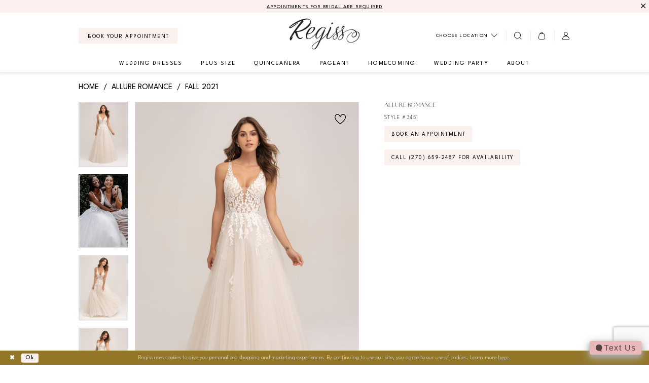

--- FILE ---
content_type: text/html; charset=utf-8
request_url: https://www.google.com/recaptcha/api2/anchor?ar=1&k=6Lcj_zIaAAAAAEPaGR6WdvVAhU7h1T3sbNdPWs4X&co=aHR0cHM6Ly9yZWdpc3MuY29tOjQ0Mw..&hl=en&v=PoyoqOPhxBO7pBk68S4YbpHZ&size=invisible&anchor-ms=20000&execute-ms=30000&cb=8lj92llgtmty
body_size: 48867
content:
<!DOCTYPE HTML><html dir="ltr" lang="en"><head><meta http-equiv="Content-Type" content="text/html; charset=UTF-8">
<meta http-equiv="X-UA-Compatible" content="IE=edge">
<title>reCAPTCHA</title>
<style type="text/css">
/* cyrillic-ext */
@font-face {
  font-family: 'Roboto';
  font-style: normal;
  font-weight: 400;
  font-stretch: 100%;
  src: url(//fonts.gstatic.com/s/roboto/v48/KFO7CnqEu92Fr1ME7kSn66aGLdTylUAMa3GUBHMdazTgWw.woff2) format('woff2');
  unicode-range: U+0460-052F, U+1C80-1C8A, U+20B4, U+2DE0-2DFF, U+A640-A69F, U+FE2E-FE2F;
}
/* cyrillic */
@font-face {
  font-family: 'Roboto';
  font-style: normal;
  font-weight: 400;
  font-stretch: 100%;
  src: url(//fonts.gstatic.com/s/roboto/v48/KFO7CnqEu92Fr1ME7kSn66aGLdTylUAMa3iUBHMdazTgWw.woff2) format('woff2');
  unicode-range: U+0301, U+0400-045F, U+0490-0491, U+04B0-04B1, U+2116;
}
/* greek-ext */
@font-face {
  font-family: 'Roboto';
  font-style: normal;
  font-weight: 400;
  font-stretch: 100%;
  src: url(//fonts.gstatic.com/s/roboto/v48/KFO7CnqEu92Fr1ME7kSn66aGLdTylUAMa3CUBHMdazTgWw.woff2) format('woff2');
  unicode-range: U+1F00-1FFF;
}
/* greek */
@font-face {
  font-family: 'Roboto';
  font-style: normal;
  font-weight: 400;
  font-stretch: 100%;
  src: url(//fonts.gstatic.com/s/roboto/v48/KFO7CnqEu92Fr1ME7kSn66aGLdTylUAMa3-UBHMdazTgWw.woff2) format('woff2');
  unicode-range: U+0370-0377, U+037A-037F, U+0384-038A, U+038C, U+038E-03A1, U+03A3-03FF;
}
/* math */
@font-face {
  font-family: 'Roboto';
  font-style: normal;
  font-weight: 400;
  font-stretch: 100%;
  src: url(//fonts.gstatic.com/s/roboto/v48/KFO7CnqEu92Fr1ME7kSn66aGLdTylUAMawCUBHMdazTgWw.woff2) format('woff2');
  unicode-range: U+0302-0303, U+0305, U+0307-0308, U+0310, U+0312, U+0315, U+031A, U+0326-0327, U+032C, U+032F-0330, U+0332-0333, U+0338, U+033A, U+0346, U+034D, U+0391-03A1, U+03A3-03A9, U+03B1-03C9, U+03D1, U+03D5-03D6, U+03F0-03F1, U+03F4-03F5, U+2016-2017, U+2034-2038, U+203C, U+2040, U+2043, U+2047, U+2050, U+2057, U+205F, U+2070-2071, U+2074-208E, U+2090-209C, U+20D0-20DC, U+20E1, U+20E5-20EF, U+2100-2112, U+2114-2115, U+2117-2121, U+2123-214F, U+2190, U+2192, U+2194-21AE, U+21B0-21E5, U+21F1-21F2, U+21F4-2211, U+2213-2214, U+2216-22FF, U+2308-230B, U+2310, U+2319, U+231C-2321, U+2336-237A, U+237C, U+2395, U+239B-23B7, U+23D0, U+23DC-23E1, U+2474-2475, U+25AF, U+25B3, U+25B7, U+25BD, U+25C1, U+25CA, U+25CC, U+25FB, U+266D-266F, U+27C0-27FF, U+2900-2AFF, U+2B0E-2B11, U+2B30-2B4C, U+2BFE, U+3030, U+FF5B, U+FF5D, U+1D400-1D7FF, U+1EE00-1EEFF;
}
/* symbols */
@font-face {
  font-family: 'Roboto';
  font-style: normal;
  font-weight: 400;
  font-stretch: 100%;
  src: url(//fonts.gstatic.com/s/roboto/v48/KFO7CnqEu92Fr1ME7kSn66aGLdTylUAMaxKUBHMdazTgWw.woff2) format('woff2');
  unicode-range: U+0001-000C, U+000E-001F, U+007F-009F, U+20DD-20E0, U+20E2-20E4, U+2150-218F, U+2190, U+2192, U+2194-2199, U+21AF, U+21E6-21F0, U+21F3, U+2218-2219, U+2299, U+22C4-22C6, U+2300-243F, U+2440-244A, U+2460-24FF, U+25A0-27BF, U+2800-28FF, U+2921-2922, U+2981, U+29BF, U+29EB, U+2B00-2BFF, U+4DC0-4DFF, U+FFF9-FFFB, U+10140-1018E, U+10190-1019C, U+101A0, U+101D0-101FD, U+102E0-102FB, U+10E60-10E7E, U+1D2C0-1D2D3, U+1D2E0-1D37F, U+1F000-1F0FF, U+1F100-1F1AD, U+1F1E6-1F1FF, U+1F30D-1F30F, U+1F315, U+1F31C, U+1F31E, U+1F320-1F32C, U+1F336, U+1F378, U+1F37D, U+1F382, U+1F393-1F39F, U+1F3A7-1F3A8, U+1F3AC-1F3AF, U+1F3C2, U+1F3C4-1F3C6, U+1F3CA-1F3CE, U+1F3D4-1F3E0, U+1F3ED, U+1F3F1-1F3F3, U+1F3F5-1F3F7, U+1F408, U+1F415, U+1F41F, U+1F426, U+1F43F, U+1F441-1F442, U+1F444, U+1F446-1F449, U+1F44C-1F44E, U+1F453, U+1F46A, U+1F47D, U+1F4A3, U+1F4B0, U+1F4B3, U+1F4B9, U+1F4BB, U+1F4BF, U+1F4C8-1F4CB, U+1F4D6, U+1F4DA, U+1F4DF, U+1F4E3-1F4E6, U+1F4EA-1F4ED, U+1F4F7, U+1F4F9-1F4FB, U+1F4FD-1F4FE, U+1F503, U+1F507-1F50B, U+1F50D, U+1F512-1F513, U+1F53E-1F54A, U+1F54F-1F5FA, U+1F610, U+1F650-1F67F, U+1F687, U+1F68D, U+1F691, U+1F694, U+1F698, U+1F6AD, U+1F6B2, U+1F6B9-1F6BA, U+1F6BC, U+1F6C6-1F6CF, U+1F6D3-1F6D7, U+1F6E0-1F6EA, U+1F6F0-1F6F3, U+1F6F7-1F6FC, U+1F700-1F7FF, U+1F800-1F80B, U+1F810-1F847, U+1F850-1F859, U+1F860-1F887, U+1F890-1F8AD, U+1F8B0-1F8BB, U+1F8C0-1F8C1, U+1F900-1F90B, U+1F93B, U+1F946, U+1F984, U+1F996, U+1F9E9, U+1FA00-1FA6F, U+1FA70-1FA7C, U+1FA80-1FA89, U+1FA8F-1FAC6, U+1FACE-1FADC, U+1FADF-1FAE9, U+1FAF0-1FAF8, U+1FB00-1FBFF;
}
/* vietnamese */
@font-face {
  font-family: 'Roboto';
  font-style: normal;
  font-weight: 400;
  font-stretch: 100%;
  src: url(//fonts.gstatic.com/s/roboto/v48/KFO7CnqEu92Fr1ME7kSn66aGLdTylUAMa3OUBHMdazTgWw.woff2) format('woff2');
  unicode-range: U+0102-0103, U+0110-0111, U+0128-0129, U+0168-0169, U+01A0-01A1, U+01AF-01B0, U+0300-0301, U+0303-0304, U+0308-0309, U+0323, U+0329, U+1EA0-1EF9, U+20AB;
}
/* latin-ext */
@font-face {
  font-family: 'Roboto';
  font-style: normal;
  font-weight: 400;
  font-stretch: 100%;
  src: url(//fonts.gstatic.com/s/roboto/v48/KFO7CnqEu92Fr1ME7kSn66aGLdTylUAMa3KUBHMdazTgWw.woff2) format('woff2');
  unicode-range: U+0100-02BA, U+02BD-02C5, U+02C7-02CC, U+02CE-02D7, U+02DD-02FF, U+0304, U+0308, U+0329, U+1D00-1DBF, U+1E00-1E9F, U+1EF2-1EFF, U+2020, U+20A0-20AB, U+20AD-20C0, U+2113, U+2C60-2C7F, U+A720-A7FF;
}
/* latin */
@font-face {
  font-family: 'Roboto';
  font-style: normal;
  font-weight: 400;
  font-stretch: 100%;
  src: url(//fonts.gstatic.com/s/roboto/v48/KFO7CnqEu92Fr1ME7kSn66aGLdTylUAMa3yUBHMdazQ.woff2) format('woff2');
  unicode-range: U+0000-00FF, U+0131, U+0152-0153, U+02BB-02BC, U+02C6, U+02DA, U+02DC, U+0304, U+0308, U+0329, U+2000-206F, U+20AC, U+2122, U+2191, U+2193, U+2212, U+2215, U+FEFF, U+FFFD;
}
/* cyrillic-ext */
@font-face {
  font-family: 'Roboto';
  font-style: normal;
  font-weight: 500;
  font-stretch: 100%;
  src: url(//fonts.gstatic.com/s/roboto/v48/KFO7CnqEu92Fr1ME7kSn66aGLdTylUAMa3GUBHMdazTgWw.woff2) format('woff2');
  unicode-range: U+0460-052F, U+1C80-1C8A, U+20B4, U+2DE0-2DFF, U+A640-A69F, U+FE2E-FE2F;
}
/* cyrillic */
@font-face {
  font-family: 'Roboto';
  font-style: normal;
  font-weight: 500;
  font-stretch: 100%;
  src: url(//fonts.gstatic.com/s/roboto/v48/KFO7CnqEu92Fr1ME7kSn66aGLdTylUAMa3iUBHMdazTgWw.woff2) format('woff2');
  unicode-range: U+0301, U+0400-045F, U+0490-0491, U+04B0-04B1, U+2116;
}
/* greek-ext */
@font-face {
  font-family: 'Roboto';
  font-style: normal;
  font-weight: 500;
  font-stretch: 100%;
  src: url(//fonts.gstatic.com/s/roboto/v48/KFO7CnqEu92Fr1ME7kSn66aGLdTylUAMa3CUBHMdazTgWw.woff2) format('woff2');
  unicode-range: U+1F00-1FFF;
}
/* greek */
@font-face {
  font-family: 'Roboto';
  font-style: normal;
  font-weight: 500;
  font-stretch: 100%;
  src: url(//fonts.gstatic.com/s/roboto/v48/KFO7CnqEu92Fr1ME7kSn66aGLdTylUAMa3-UBHMdazTgWw.woff2) format('woff2');
  unicode-range: U+0370-0377, U+037A-037F, U+0384-038A, U+038C, U+038E-03A1, U+03A3-03FF;
}
/* math */
@font-face {
  font-family: 'Roboto';
  font-style: normal;
  font-weight: 500;
  font-stretch: 100%;
  src: url(//fonts.gstatic.com/s/roboto/v48/KFO7CnqEu92Fr1ME7kSn66aGLdTylUAMawCUBHMdazTgWw.woff2) format('woff2');
  unicode-range: U+0302-0303, U+0305, U+0307-0308, U+0310, U+0312, U+0315, U+031A, U+0326-0327, U+032C, U+032F-0330, U+0332-0333, U+0338, U+033A, U+0346, U+034D, U+0391-03A1, U+03A3-03A9, U+03B1-03C9, U+03D1, U+03D5-03D6, U+03F0-03F1, U+03F4-03F5, U+2016-2017, U+2034-2038, U+203C, U+2040, U+2043, U+2047, U+2050, U+2057, U+205F, U+2070-2071, U+2074-208E, U+2090-209C, U+20D0-20DC, U+20E1, U+20E5-20EF, U+2100-2112, U+2114-2115, U+2117-2121, U+2123-214F, U+2190, U+2192, U+2194-21AE, U+21B0-21E5, U+21F1-21F2, U+21F4-2211, U+2213-2214, U+2216-22FF, U+2308-230B, U+2310, U+2319, U+231C-2321, U+2336-237A, U+237C, U+2395, U+239B-23B7, U+23D0, U+23DC-23E1, U+2474-2475, U+25AF, U+25B3, U+25B7, U+25BD, U+25C1, U+25CA, U+25CC, U+25FB, U+266D-266F, U+27C0-27FF, U+2900-2AFF, U+2B0E-2B11, U+2B30-2B4C, U+2BFE, U+3030, U+FF5B, U+FF5D, U+1D400-1D7FF, U+1EE00-1EEFF;
}
/* symbols */
@font-face {
  font-family: 'Roboto';
  font-style: normal;
  font-weight: 500;
  font-stretch: 100%;
  src: url(//fonts.gstatic.com/s/roboto/v48/KFO7CnqEu92Fr1ME7kSn66aGLdTylUAMaxKUBHMdazTgWw.woff2) format('woff2');
  unicode-range: U+0001-000C, U+000E-001F, U+007F-009F, U+20DD-20E0, U+20E2-20E4, U+2150-218F, U+2190, U+2192, U+2194-2199, U+21AF, U+21E6-21F0, U+21F3, U+2218-2219, U+2299, U+22C4-22C6, U+2300-243F, U+2440-244A, U+2460-24FF, U+25A0-27BF, U+2800-28FF, U+2921-2922, U+2981, U+29BF, U+29EB, U+2B00-2BFF, U+4DC0-4DFF, U+FFF9-FFFB, U+10140-1018E, U+10190-1019C, U+101A0, U+101D0-101FD, U+102E0-102FB, U+10E60-10E7E, U+1D2C0-1D2D3, U+1D2E0-1D37F, U+1F000-1F0FF, U+1F100-1F1AD, U+1F1E6-1F1FF, U+1F30D-1F30F, U+1F315, U+1F31C, U+1F31E, U+1F320-1F32C, U+1F336, U+1F378, U+1F37D, U+1F382, U+1F393-1F39F, U+1F3A7-1F3A8, U+1F3AC-1F3AF, U+1F3C2, U+1F3C4-1F3C6, U+1F3CA-1F3CE, U+1F3D4-1F3E0, U+1F3ED, U+1F3F1-1F3F3, U+1F3F5-1F3F7, U+1F408, U+1F415, U+1F41F, U+1F426, U+1F43F, U+1F441-1F442, U+1F444, U+1F446-1F449, U+1F44C-1F44E, U+1F453, U+1F46A, U+1F47D, U+1F4A3, U+1F4B0, U+1F4B3, U+1F4B9, U+1F4BB, U+1F4BF, U+1F4C8-1F4CB, U+1F4D6, U+1F4DA, U+1F4DF, U+1F4E3-1F4E6, U+1F4EA-1F4ED, U+1F4F7, U+1F4F9-1F4FB, U+1F4FD-1F4FE, U+1F503, U+1F507-1F50B, U+1F50D, U+1F512-1F513, U+1F53E-1F54A, U+1F54F-1F5FA, U+1F610, U+1F650-1F67F, U+1F687, U+1F68D, U+1F691, U+1F694, U+1F698, U+1F6AD, U+1F6B2, U+1F6B9-1F6BA, U+1F6BC, U+1F6C6-1F6CF, U+1F6D3-1F6D7, U+1F6E0-1F6EA, U+1F6F0-1F6F3, U+1F6F7-1F6FC, U+1F700-1F7FF, U+1F800-1F80B, U+1F810-1F847, U+1F850-1F859, U+1F860-1F887, U+1F890-1F8AD, U+1F8B0-1F8BB, U+1F8C0-1F8C1, U+1F900-1F90B, U+1F93B, U+1F946, U+1F984, U+1F996, U+1F9E9, U+1FA00-1FA6F, U+1FA70-1FA7C, U+1FA80-1FA89, U+1FA8F-1FAC6, U+1FACE-1FADC, U+1FADF-1FAE9, U+1FAF0-1FAF8, U+1FB00-1FBFF;
}
/* vietnamese */
@font-face {
  font-family: 'Roboto';
  font-style: normal;
  font-weight: 500;
  font-stretch: 100%;
  src: url(//fonts.gstatic.com/s/roboto/v48/KFO7CnqEu92Fr1ME7kSn66aGLdTylUAMa3OUBHMdazTgWw.woff2) format('woff2');
  unicode-range: U+0102-0103, U+0110-0111, U+0128-0129, U+0168-0169, U+01A0-01A1, U+01AF-01B0, U+0300-0301, U+0303-0304, U+0308-0309, U+0323, U+0329, U+1EA0-1EF9, U+20AB;
}
/* latin-ext */
@font-face {
  font-family: 'Roboto';
  font-style: normal;
  font-weight: 500;
  font-stretch: 100%;
  src: url(//fonts.gstatic.com/s/roboto/v48/KFO7CnqEu92Fr1ME7kSn66aGLdTylUAMa3KUBHMdazTgWw.woff2) format('woff2');
  unicode-range: U+0100-02BA, U+02BD-02C5, U+02C7-02CC, U+02CE-02D7, U+02DD-02FF, U+0304, U+0308, U+0329, U+1D00-1DBF, U+1E00-1E9F, U+1EF2-1EFF, U+2020, U+20A0-20AB, U+20AD-20C0, U+2113, U+2C60-2C7F, U+A720-A7FF;
}
/* latin */
@font-face {
  font-family: 'Roboto';
  font-style: normal;
  font-weight: 500;
  font-stretch: 100%;
  src: url(//fonts.gstatic.com/s/roboto/v48/KFO7CnqEu92Fr1ME7kSn66aGLdTylUAMa3yUBHMdazQ.woff2) format('woff2');
  unicode-range: U+0000-00FF, U+0131, U+0152-0153, U+02BB-02BC, U+02C6, U+02DA, U+02DC, U+0304, U+0308, U+0329, U+2000-206F, U+20AC, U+2122, U+2191, U+2193, U+2212, U+2215, U+FEFF, U+FFFD;
}
/* cyrillic-ext */
@font-face {
  font-family: 'Roboto';
  font-style: normal;
  font-weight: 900;
  font-stretch: 100%;
  src: url(//fonts.gstatic.com/s/roboto/v48/KFO7CnqEu92Fr1ME7kSn66aGLdTylUAMa3GUBHMdazTgWw.woff2) format('woff2');
  unicode-range: U+0460-052F, U+1C80-1C8A, U+20B4, U+2DE0-2DFF, U+A640-A69F, U+FE2E-FE2F;
}
/* cyrillic */
@font-face {
  font-family: 'Roboto';
  font-style: normal;
  font-weight: 900;
  font-stretch: 100%;
  src: url(//fonts.gstatic.com/s/roboto/v48/KFO7CnqEu92Fr1ME7kSn66aGLdTylUAMa3iUBHMdazTgWw.woff2) format('woff2');
  unicode-range: U+0301, U+0400-045F, U+0490-0491, U+04B0-04B1, U+2116;
}
/* greek-ext */
@font-face {
  font-family: 'Roboto';
  font-style: normal;
  font-weight: 900;
  font-stretch: 100%;
  src: url(//fonts.gstatic.com/s/roboto/v48/KFO7CnqEu92Fr1ME7kSn66aGLdTylUAMa3CUBHMdazTgWw.woff2) format('woff2');
  unicode-range: U+1F00-1FFF;
}
/* greek */
@font-face {
  font-family: 'Roboto';
  font-style: normal;
  font-weight: 900;
  font-stretch: 100%;
  src: url(//fonts.gstatic.com/s/roboto/v48/KFO7CnqEu92Fr1ME7kSn66aGLdTylUAMa3-UBHMdazTgWw.woff2) format('woff2');
  unicode-range: U+0370-0377, U+037A-037F, U+0384-038A, U+038C, U+038E-03A1, U+03A3-03FF;
}
/* math */
@font-face {
  font-family: 'Roboto';
  font-style: normal;
  font-weight: 900;
  font-stretch: 100%;
  src: url(//fonts.gstatic.com/s/roboto/v48/KFO7CnqEu92Fr1ME7kSn66aGLdTylUAMawCUBHMdazTgWw.woff2) format('woff2');
  unicode-range: U+0302-0303, U+0305, U+0307-0308, U+0310, U+0312, U+0315, U+031A, U+0326-0327, U+032C, U+032F-0330, U+0332-0333, U+0338, U+033A, U+0346, U+034D, U+0391-03A1, U+03A3-03A9, U+03B1-03C9, U+03D1, U+03D5-03D6, U+03F0-03F1, U+03F4-03F5, U+2016-2017, U+2034-2038, U+203C, U+2040, U+2043, U+2047, U+2050, U+2057, U+205F, U+2070-2071, U+2074-208E, U+2090-209C, U+20D0-20DC, U+20E1, U+20E5-20EF, U+2100-2112, U+2114-2115, U+2117-2121, U+2123-214F, U+2190, U+2192, U+2194-21AE, U+21B0-21E5, U+21F1-21F2, U+21F4-2211, U+2213-2214, U+2216-22FF, U+2308-230B, U+2310, U+2319, U+231C-2321, U+2336-237A, U+237C, U+2395, U+239B-23B7, U+23D0, U+23DC-23E1, U+2474-2475, U+25AF, U+25B3, U+25B7, U+25BD, U+25C1, U+25CA, U+25CC, U+25FB, U+266D-266F, U+27C0-27FF, U+2900-2AFF, U+2B0E-2B11, U+2B30-2B4C, U+2BFE, U+3030, U+FF5B, U+FF5D, U+1D400-1D7FF, U+1EE00-1EEFF;
}
/* symbols */
@font-face {
  font-family: 'Roboto';
  font-style: normal;
  font-weight: 900;
  font-stretch: 100%;
  src: url(//fonts.gstatic.com/s/roboto/v48/KFO7CnqEu92Fr1ME7kSn66aGLdTylUAMaxKUBHMdazTgWw.woff2) format('woff2');
  unicode-range: U+0001-000C, U+000E-001F, U+007F-009F, U+20DD-20E0, U+20E2-20E4, U+2150-218F, U+2190, U+2192, U+2194-2199, U+21AF, U+21E6-21F0, U+21F3, U+2218-2219, U+2299, U+22C4-22C6, U+2300-243F, U+2440-244A, U+2460-24FF, U+25A0-27BF, U+2800-28FF, U+2921-2922, U+2981, U+29BF, U+29EB, U+2B00-2BFF, U+4DC0-4DFF, U+FFF9-FFFB, U+10140-1018E, U+10190-1019C, U+101A0, U+101D0-101FD, U+102E0-102FB, U+10E60-10E7E, U+1D2C0-1D2D3, U+1D2E0-1D37F, U+1F000-1F0FF, U+1F100-1F1AD, U+1F1E6-1F1FF, U+1F30D-1F30F, U+1F315, U+1F31C, U+1F31E, U+1F320-1F32C, U+1F336, U+1F378, U+1F37D, U+1F382, U+1F393-1F39F, U+1F3A7-1F3A8, U+1F3AC-1F3AF, U+1F3C2, U+1F3C4-1F3C6, U+1F3CA-1F3CE, U+1F3D4-1F3E0, U+1F3ED, U+1F3F1-1F3F3, U+1F3F5-1F3F7, U+1F408, U+1F415, U+1F41F, U+1F426, U+1F43F, U+1F441-1F442, U+1F444, U+1F446-1F449, U+1F44C-1F44E, U+1F453, U+1F46A, U+1F47D, U+1F4A3, U+1F4B0, U+1F4B3, U+1F4B9, U+1F4BB, U+1F4BF, U+1F4C8-1F4CB, U+1F4D6, U+1F4DA, U+1F4DF, U+1F4E3-1F4E6, U+1F4EA-1F4ED, U+1F4F7, U+1F4F9-1F4FB, U+1F4FD-1F4FE, U+1F503, U+1F507-1F50B, U+1F50D, U+1F512-1F513, U+1F53E-1F54A, U+1F54F-1F5FA, U+1F610, U+1F650-1F67F, U+1F687, U+1F68D, U+1F691, U+1F694, U+1F698, U+1F6AD, U+1F6B2, U+1F6B9-1F6BA, U+1F6BC, U+1F6C6-1F6CF, U+1F6D3-1F6D7, U+1F6E0-1F6EA, U+1F6F0-1F6F3, U+1F6F7-1F6FC, U+1F700-1F7FF, U+1F800-1F80B, U+1F810-1F847, U+1F850-1F859, U+1F860-1F887, U+1F890-1F8AD, U+1F8B0-1F8BB, U+1F8C0-1F8C1, U+1F900-1F90B, U+1F93B, U+1F946, U+1F984, U+1F996, U+1F9E9, U+1FA00-1FA6F, U+1FA70-1FA7C, U+1FA80-1FA89, U+1FA8F-1FAC6, U+1FACE-1FADC, U+1FADF-1FAE9, U+1FAF0-1FAF8, U+1FB00-1FBFF;
}
/* vietnamese */
@font-face {
  font-family: 'Roboto';
  font-style: normal;
  font-weight: 900;
  font-stretch: 100%;
  src: url(//fonts.gstatic.com/s/roboto/v48/KFO7CnqEu92Fr1ME7kSn66aGLdTylUAMa3OUBHMdazTgWw.woff2) format('woff2');
  unicode-range: U+0102-0103, U+0110-0111, U+0128-0129, U+0168-0169, U+01A0-01A1, U+01AF-01B0, U+0300-0301, U+0303-0304, U+0308-0309, U+0323, U+0329, U+1EA0-1EF9, U+20AB;
}
/* latin-ext */
@font-face {
  font-family: 'Roboto';
  font-style: normal;
  font-weight: 900;
  font-stretch: 100%;
  src: url(//fonts.gstatic.com/s/roboto/v48/KFO7CnqEu92Fr1ME7kSn66aGLdTylUAMa3KUBHMdazTgWw.woff2) format('woff2');
  unicode-range: U+0100-02BA, U+02BD-02C5, U+02C7-02CC, U+02CE-02D7, U+02DD-02FF, U+0304, U+0308, U+0329, U+1D00-1DBF, U+1E00-1E9F, U+1EF2-1EFF, U+2020, U+20A0-20AB, U+20AD-20C0, U+2113, U+2C60-2C7F, U+A720-A7FF;
}
/* latin */
@font-face {
  font-family: 'Roboto';
  font-style: normal;
  font-weight: 900;
  font-stretch: 100%;
  src: url(//fonts.gstatic.com/s/roboto/v48/KFO7CnqEu92Fr1ME7kSn66aGLdTylUAMa3yUBHMdazQ.woff2) format('woff2');
  unicode-range: U+0000-00FF, U+0131, U+0152-0153, U+02BB-02BC, U+02C6, U+02DA, U+02DC, U+0304, U+0308, U+0329, U+2000-206F, U+20AC, U+2122, U+2191, U+2193, U+2212, U+2215, U+FEFF, U+FFFD;
}

</style>
<link rel="stylesheet" type="text/css" href="https://www.gstatic.com/recaptcha/releases/PoyoqOPhxBO7pBk68S4YbpHZ/styles__ltr.css">
<script nonce="r27FgxHZ5xT5utrvhYpm0g" type="text/javascript">window['__recaptcha_api'] = 'https://www.google.com/recaptcha/api2/';</script>
<script type="text/javascript" src="https://www.gstatic.com/recaptcha/releases/PoyoqOPhxBO7pBk68S4YbpHZ/recaptcha__en.js" nonce="r27FgxHZ5xT5utrvhYpm0g">
      
    </script></head>
<body><div id="rc-anchor-alert" class="rc-anchor-alert"></div>
<input type="hidden" id="recaptcha-token" value="[base64]">
<script type="text/javascript" nonce="r27FgxHZ5xT5utrvhYpm0g">
      recaptcha.anchor.Main.init("[\x22ainput\x22,[\x22bgdata\x22,\x22\x22,\[base64]/[base64]/[base64]/[base64]/[base64]/UltsKytdPUU6KEU8MjA0OD9SW2wrK109RT4+NnwxOTI6KChFJjY0NTEyKT09NTUyOTYmJk0rMTxjLmxlbmd0aCYmKGMuY2hhckNvZGVBdChNKzEpJjY0NTEyKT09NTYzMjA/[base64]/[base64]/[base64]/[base64]/[base64]/[base64]/[base64]\x22,\[base64]\\u003d\x22,\x22w6M1VkzCucKawrTClcOpwqgZJsO/w4DDqXkawr/DpsOmwqbDmkgaAMKMwooCNgVJBcOiw6vDjsKGwr5qViJ7w6EFw4XCoxHCnRFOb8Ozw6PCtAjCjsKbXMOOfcO9wrdmwq5vJgUew5DCvVHCrMOQA8Ovw7Vww7hJCcOCwplUwqTDmhxmLhYrfnZIw7x/YsK+w6pRw6nDrsOMw7oJw5TDiGTClsKOwr7DmyTDmCYtw6skE3vDsUxgw7nDtkPCsRHCqMOPwqfCl8KMAMKgwphVwpYJTWV7c1law4FIw4nDilfDqcObwpbCsMKIwprDiMKVVW1CGw0KNUhKKX3DlMKzwpcRw41mPsKna8Oww5nCr8OwJ8O9wq/CgVc0BcOIMUXCkVAfw7jDuwjCknctQsO8w6ESw7/[base64]/BQXCl8KSc0vDqh/[base64]/DgsOZwrzCgVh4R8KcQ1g7V8Ohw75zwpR4K07DtzBDw6pMw43CisKew7oyE8OAwq7CicOvJETChcK/[base64]/[base64]/Dtg0Dw5nComB2AsKPwp9HfBLDssKmwpvCjMOzwr/[base64]/ClcOaw4fCpkTDkhjDocOuYMOdeG1Pwr83IwRCN8OZw5YjJcOOw6/DosOKAFE9VcK8wrfCoFJQwoTCmjfChCw8w6diFyErw6bDu3JJcWzCq203w63CtDHCvnBQw6szOsKKw6LDqTzCkMK1w6gIw6/CmmJXw5MVZ8OFI8KQaMOZBXjDthlCV2E5GsOBBSksw5bCjULDnsKYw5PChMKXXAMbwoh2w4tbJWULw57CnS3ClsKYb0jDtBfDkF7CpsKOQAsBPSsEwonCucKoEcKZw4DCjsOcCsKqeMOnHxLCqsOUYFvCu8OVHglpw7USTjYvwoNbwo0ceMO/wpFPw4vCl8OTw4M0EU3CondjDkPDp1rDvcKRw7XDnMOMJsOvwrTDtwhKw5JXdcKFw4hzWUbChcKeHMKOwrIvw5N8YighMsO4w4fDosOkaMK4LMOMw4HCsTkrw6zCvcKKPMKQKB7DnGwLwq/[base64]/DizPCssOtNTFjLcOhw6lVwp3Ck8OFwrkowpZ2w68vbsOSwpnDnsKmLFDCqMODwqIzw6nDtz4qw6XDucKCDmJsZ0LCphVdQMOwcVrDkMKlwo7CvQvCqsO4w4DCs8K2wrQvQsKhQcKjLMO2wo/DgURFwrpWwonCuE8FPsK8LcKXdj7Clks5E8K/wpzDqsOePA5bAW3CpGHCoFDCukgRHcOHbMONcnjCrlfDhy/DoW7DvsOSWcOkwprCo8ONwqNeLhzDusO4NsOZwqTCkcKRFMKNZSlNZmDDvcOdG8O1CHAfw7Zaw7nDtWkWw5PDrcKuw6w5w4UxXH00BTF3woRrw4jCrHsyHMKtw5/CixcjDS/DqypVLsKOUMOXciPCkcOZwpgUJMKLJhxOw68kw4rDjsOUCSLCm0nDh8KtFGUNw47CosKBw4nDj8OzwrvCql0zwrHChwDClsOKH1hkQz8RwqDCvMOCw7PCr8K7w6QedyxdWWArwofCm2fDg3jChsKjw7HDtsKra3bDvGfCusO1w4DDh8Kgwo8iVxXDlREJOA/CsMOpOiHChlrCo8OZwrLCsmcmcHJOw47DrXfCvhtId396w5TDrDV4VBZJPcKvR8OpDiTDgMKkS8K4wrIveTdpwpLCp8KGA8OgXHk6CsOPwrHCizzCngkww6fDscOHwrTCmsOrw57CtMK4wqM4woLClsKbLcK5wqHCliFFwoIZeV/CpMKtw5PDm8OeDMOba1fDu8O+cwTDnV7DqMKzwrEoFcKkw53DtGzCtcK9bi9DHMKybcOXw7DCqMK9wrtIw6nCp1RLwp/DpMKxw6MZJcOMVMOualDCq8KABMKiwqBZa2sYHMK8w4RWw6FMQsKlc8K/wqvCjVbCgMKTL8KlTTfCscK9b8KUKcKdw6gPwqnDk8KBZ0Z7Z8OIbkIIwpZgwpdOfyhbVMO2ZjVVcMKzFyDDknDCrMK1w5ZRw7PCuMKnw5zClMKgWlwrw6xoLcKxDB/Ch8KZw7xeXB0iwqnCgDzCqgYzNsKEwpV+wrlFbsOxR8OwwrfDsmUcaS98aUzDoAPClUzCo8KewoPDqcOORsKTCWsXw53CmT91HsKCwrTCoHQGE0LChjZ6woVaKMOuGivDssO2FsOhXzt/M1MYJsOhCizClMO+w5AgHyInwp7Con1PwpzDqsOxYDwNKz5/[base64]/DhMKcw5HCtMKbwq5Pw6DChsKbD1TDusKIRMOnwpRhw60Cw4LCjDg+wrACwrrDliVKw4rDssOBw791fSHDsiFVw7LCiEXDpUfCqsONPMK9asK7wr/Cm8KDwpXCvsKHJcOQwrHDusK/w6VPw4pCTiAVTXUaU8ORYgvDjsKNX8O3w6VUDFx2wrRcLMOCHsKbRcOlw5UqwqFCBcOwwpNpIMKcw7MVw5V3acKnQ8KgLMOWESJcwo/Ct3bDiMKEwq/Do8Kka8KlakpLB3IAblxawqIfA0/[base64]/CmsKDbVgbwoYQXHgOAsKQw53CgAjDisK0wrIrUMKnLyM3w4jDlHXDiBvClGzCqcO/wrhxCMOXwoTCp8OtfsKywqYaw5vCvlLCpcO9T8K4w4ghw4AUCHcuwrrDlMKFcB4cwrBbw47DuiZLw755HTsdwq0Fw5fDv8KBChksGCzDr8Kaw6AzRMKfw5fDtsOaPcOgSsOPEMKeBBjCv8KXwr/Dn8OWCRo8bVXCt0tmwovCnTXCssOjbMO/A8OlSURUIMK+wofDocOXw5R+NsO3V8KfQ8OHIMONwoFGwq4gw6LCjUApwonDj1hRwpTCty1BwrjDkHBTX1dQfsKaw5EXAsKKL8O1RsOBB8OiYHUpwpZKVw/[base64]/DohvCj8OHEQzCl8OVwod5L8O+w5g9wp84GxYEbMKQKHzDpsOxw6QJw5jCpcKMw5kDAQbDlXrCvBhDw7w4wqguJwUhw71WUhjDpCdWw4/DqcKVbDZXwrNlw452woHDshnDmSvCiMODw5PDpcKmMC9DZcKpw6rDlhXDvDIyEcOKJcODw7wmK8OnwpHCvsKwwpjDj8KyGCsGNEDClAnDr8OewpnCslZLw4zCtMKdMlPCj8OIQ8OuHMKOwrzDrRXCnh9PUk/CuW8awrHCnAFifsOxScKla1vDqk/Cj2MTRMOiPsO5wpPCmlYyw5fCssK2w4FPIkfDoU5qB3jDiUkhw5PDkyDDnFLCvSpKwqoBwoLCmkF8EEdXd8KBGkgidcO6wrg+wroZw6dZwpoZQAnDmANaDsOuVsKFw4/CnsOGw4TCsWMac8Ocw7B5EsO7VU5gCX4Awqsmwq5FwrfDlsKPOMO9w5nDgMKicSYSOH7Cu8O0wo4Kw5NjwqHDtD7CnMKpwqF/wr/[base64]/ClMKRN1/DhMOsw7gILsO/wq3Dlh0hAsKWGFDCqCPCk8KDWBJtw6tGaDvDriQkwoXCslbDh3ZKw4Ziw7fDsVowCsOgfcOpwoo1wqVMwo0rw4TDisKNwq3CuyXDnsO0WzjDsMOINcKSa0PDjQ4hwo4ZPsKBw6LClcOcw7B/woVJwp4OYSPDpnvChAIOw4rDpsOuasOnel4xwowAwr7CqMKwwp3CqcKmw73Cm8K7woFow4I/ADQMwoMsb8Opw7HDtxZ+CSgQMcOuwrDDg8OHaEjCq0vDgik9EcKhw6fCj8KkwpXCuhw9wrjCkMKfV8OxwoxEOBHCnMK7MQdJwqrDmyrDsSdMwrxrHGp+Sn7ChVrChMKsNSbDnsKLwq8NYMOfwoDDosO/[base64]/Cij8BwqArQMOrw5LCnmtPw6HCn8KMEMKgLQbCmwvCumBmwoVzw5cwA8OVZk5cwo7CsMObwr/Dg8O/wrjDmcOtb8KOTMKBwqTCm8OPwoPDl8K5B8OEwpEZwrc1fMKTw6XCs8O0wp3DscKaw6vCrSJFwqnCnHFjFDLCgQ/Cvg0gwrfCjcOKQcOXwrDCksK9w4wLcQzCkgHClcKxwrDDsj8hw6MEeMK3wqTCtMK6wpzDkcK6eMONW8KYw47DssK3w5fCmTXDtmUiw6zDgAnCqVJEw5/CnxBGw4nDhkppwpLCiVDDoS7DpcOOHcOoMsKTdMKywr83wp7CllnCs8Ouw7Iww4IHYgILwrABNV1ww6gSwoNLw64dwoLCgcOOVcOJw5XChsKOAcK7FmZrYMOVEQrCqk/DpCfDnsKEXcOOTsO2wrkowrfCs17CusKtwpnDlcOZORhqwp9lw7zDhsK5w6IXHGsgB8KqcQvDjcO5ZlTCo8KEG8OjZG/DgGwNeMOLwqnCv3XDh8KzUkUlwpVewqgewqN6WVUOwq1Rw4TDjjJlCMOWbsOPwr9Lb2EaA0TCojwkwoLDkmHDgMKpS23Ds8OyA8O7w5bDl8OHOMOXD8OnCX3CvMODISlJw5QgBsKRZsO/[base64]/[base64]/CgQlHYsOgwqvCkcK3SDHCo8Opw5hyUsKiwoQPNMOmwo0XO8KyVRbCp8KzOMOleFXDpDl1wqstH0/[base64]/w6fCncOkwqpcZBvDmGZ4d8OrwrrCn8KMw7XDrsKmw7LClsK9B8OfQg/[base64]/DqsODw5bDnsKyLMKbBh8kX0J/fcO7w4FJw5M8wq0Xw6PCqAICP0dINcOYI8Knb0zChMOlf2QkwoTCscORw7HCj2HDgGLCm8Ovwo/CscKYw6oqwqvDvcO7w7jCiVREGMKVwqbDs8Kew4AAdsOqwpnCtcOHwpc/KMOCHT7Ci2ogwq7Ck8OAPUjDpSAFw4BhVnlxUWDDl8OpRg9Qw4JwwrF/ZSVSZ1I7w4fDrMKhwoZNwpUAaHhcXcKMAk10KMKswofCv8KGRsO2IsOnw5TCp8O2A8OFB8KCw4IUwrdiwrHChsKtw5cewpBgw5XDvsKcKcKiRMKfXAXDjcKSw7YKUx/DscOrOFXCvCDDhWbDui5QchnCkSbDu2drCEBaScOiTsKYw4RYZTbCvUF0VMKMUjwHwr0Rw5LDnMKeAMKGwrzCosKtw7Vfw5xkOMOBdUvDv8KfR8O1w53Cmw7CkMO6wqIkD8OIGijCosO3J3pcLsOow7jCqR/DmcKeOHkiwoPDtEjDqMOzw6bDvMOlXAPDicKwwrbCpF7Ckmcow4rDmcKSwqIzw7MVw6jCo8Khw6fDklnDm8KVwqbDkXdjwrFnw6UJw7bDt8KDYMKYw7ctBMO8CcKoFj/DnMKLwrYvw4bChTHCpBg6Rj7Cuzcrw4XDpT07YynCvCLCm8KRX8KdwrtEYVjDs8O0MnQFw6/CocOow7zClsK/csOAwrdMZmfCucKOS182wqnCtx/CicOgw4HDo0HClF/[base64]/[base64]/DtXkHw5VaVE7CsMOzw7rDssOiwrN2AsO6G8OkCsO1ZsKXwoYQw6U1L8O1w4oOwoLDs1kjIMOaAsOKMsKDNzfCr8KaDBnChsKJwoHCoFrCuVMxXMO3w4vClCMSaxl/wr/CrMO/woE7w6tGwrLChBwtw5vDl8OQwoYvA2nDpMKFD29PNFDDpMKvw4s9w4tVEsKREUjCukI0Y8O4w77DnWNgOgckw6nCjx9ewq0zwozCvTjDsmNJAcKYfAHCisOywrkRYDLDphzCrzd5wqTDtsKJe8OrwpF7wqDCosKHA3gAScOIw7TCmsO/aMOzSyPDikcZccKAw5vCsiAcwqwSw71de2PDrcKFQQPCuANZScOYwp8LbGfDqHLDoMK3woTDqgPDoMOxw49mw7LCmxNRLi8nBXIzw4Qhw6XDmS3Cvy/CqkVcwqs/IEIXYgDDiMO3M8O6w40GEDZtZxTDv8KnQlxES08oQsOQV8KLDnJBQwDCjsOJU8KFEGlgfix9XQgGwq7CiAJ3IcOsw7LDsAbDnQBSw4lawrVQIxQEw6LCvAHCm1TDkMO+w5VYw7tLIcKdw4t2wo/CgcKxZwvDgMOaEcK/[base64]/asKmwrjDrsK4EyF+w4EnRMKNARfDnjR3cErCpsKkWmPDiMK/w6DCkCJywqTCvcOvwpUcwo/CsMOXw5nCusKhAsKsYGgWUcOKwoZPSzbCkMOpwo/[base64]/Dk8OhH8K4ecO+F1/CscOfwrjDnFl1J8OnG8O/w5nDkgvCjcOawq7CtcKBAsKLwprCu8Kow4HCqxAUOMKnccOAJjgKE8Omc3nDiCTCk8OZdMKxHMOuwrbDisK6ChLCuMKHwqrCrRNMw5zCs24NE8OVawgaw4zDhgjDv8Kkw6jCpMOnw6A1JsOew6HCsMKoFsODwro4woHDncK8wqvCtcKSOgoQwoVoclTDoHPCsWzDkx/DtV3Cq8ORQQ4Sw6vCrHTDvWUJcRHCt8OKEMOvwoPCksKjIsO1w5zDvMK1w7RebUEea0subTg1w7HDv8Oxwp/[base64]/[base64]/Cugxjw7drw73Cp8Kqw4nDmsOUKmUQwqVUwrhuOcKgbU7ChgLDlgZBwq3CmcKDAMKKeXRMwo9YwqLCozA2WBpSYzkOwr/[base64]/[base64]/CsVVRw5VwYxRJw6NCw4fDnhpGe2pNw7R6L8OqQMKow5nDmMK1wqUnwr/CtjDCpMOjwpVFfMOtw7dbwrpFHlIKw6QmU8KFIDLDj8K5IMO4dMKTI8O6IsKqTk7CicOjMsO+w6c7GTMEw4jCvRrDsn7CnMOCN2bDlyUlwrEGOcK2wo0Ww4pGY8Kyb8OmC19DNhUnwpg0w5jDjS/DgFs8w5zCm8OJSDg2TsKhwqDCpHMZw6EWVsOPw5HCo8K1woLCh0fCg158eF1WYMKcGcKMf8ONdsKRwrRsw6YLw6YjW8O6w6BRDcO/[base64]/[base64]/DlmsjeGHCucOKYsOUw4BRw73DqArDqH8jw780w67CqDvDngRxDsK2GU/ClsKLEVTDkz4QGcKzwo3Do8KyfcKoGmU9w7txfsO5wpzDgMK/wqXDn8O0TERgwoLCjDJSLsKSw4DCujoxEA3DncKSwoE3w6jDhFpzFcK2wr3DuzzDqk9Fw5PDtsOJw6XCksOdw45bZMORWF1KbsOCV3xKKRFbw7rDtgNBwotMwolvw6TDhyBnwrTCvywQwrBpwqdRQSTDq8KNwqZzwr9yJQYEw4A/w6nDhsKXPAAMJnbDkELCr8K+wqXCjQ0Uw4UWw7PDqjXDgsKyw6LCgS9Uw5ckw7FbU8K9w6/DmF7DqFsSRGRIwpPCixbDvBPCuyN5w7bClwLDt2ssw6wsw5PDg0PCtcKSc8OQwpPDg8K1w4QqOAd2w71ZP8Kcwo7CgFLDpMKvwqlIw6bCosKww77Dui9uwoLClX9fMcKKMUJQwqzDgcOGw4jDjilxVMOOBcOnw6FxUcKeMFViwqk/[base64]/FgNSFsOFwqQEwqR7McK0BjU0QsKUBWnDv8K1LMKOw6vCoA7CjiBSZU58wqPDkw8BenbCqMK6Hj3DisOkw6lRZnXCjiXCjsO+w54lwr/DmMKLY1rDnMKFw4NRdcKyw6rCtcKKcFt4C1LCmi4Gw5ZyecKLLMOFwogVwq4nw4rCp8ONAcKTw7k0wojCiMOHwq4uw57DiVTDtcONKGZ8wrfCrXw/N8KdbMOPwoHDtcOQw7vDsm/[base64]/w6nDgk/DucO2w5w/w7ITI3fDjMOoJcOXAwLCr8KUTTzClcO8wpJaVR4VwrAlFlItd8OhwqlewoXCqcOwwqF6S2DCkmMcwq0Iw5QIwpIAw4QMw63DpsOcwoMUacKvSBDDqMK1w71Mwp/DsS/DmsO+w5N5JEoVwpDDk8Oqw4wWDBoKwqrCqj3Cp8KubMKYw4TDsH9zwq09w5s/w7XDr8KnwqRxNA3CkQLCswfCvcKzCcK+wp0dwr7DvsOFP1jCnGfCjjDDj1zCjcK5R8ODL8OibH/DrsO+wpfDmMO3DcKIw5XDh8K6DcKTLcOgFMOMw7UAbcOiDcK5w53Cu8KAw6c2wrsaw7xSwoI/wq/DjMK5w77DlsKnfiJzMSFTM0dSwoRbw7vDuMOMwq/Cj07CrsOzMRY1wotSL0khwptfbUrDnhHClT4+wrB1w7sWwrNxw4FdworDgAtlT8OpwrPDqh95w7bCvWfDrsKCZsKbw7bDicOXwonCi8ODw7PDlhvCi0pRwqHCmwlYFsO+w40Awq/Cpy7ClsKlWsOewqvDucKlAMO0w5YzHAbDg8KBTQ1uYnZfNRd2OmnCj8OZX2Zawr5dwpRWDTt9w4fDp8ObFRcrQsKMWhlfWnITU8K4JcOQNsKQWcKjwpUZwpdqwpssw7g2w65cPxQ7JiQlwqQ/bT7DrcKRw6lSwqjCpHTDrhzDn8OZw4nCsz3Cj8OsQMKtw7cPwpfChWdvBC5iZ8KwDV0aDMO2W8KwRR3DmCDDjcK1ZyB2w5JNw7hPw6PCmMODD39IGMKmw4HCiBbDvyfClMORwo/CmlIJYCgtwpplwojCu2DDj0HCtRNRwq3CvHrDmX3CrzLDj8OQw6Ykw6dgLWnDv8KpwpAAw6ciFcKaw5/DqcOwwr7CgyZDwqrCi8KZLsOAwpXDisOBwrJvw6jCm8Ksw4o3wofClsOnw59cw4rCqWw5wrbCusKMw6l4w4MLw7QkKsOqfE7DoFvDhcKSwqwTwqXDqMOxaWPCu8KFwrnCixFHNcKGw49OwrXCpsKVaMKwFwzCnBbCrBzDv30/FsKCXyLCoMKDwrdpwqQ4ZsKnwpTChhbCr8K8Jl3DqGA3NcK6VcK4BnrCnTXCsHjCgns+fsKbwpTDqDgKPGNIWDBgRE1Kw61iHiLDlk/DqcKJw4XChUQ0MFrDvz8EJHnCt8O1w6tjZMKSTSsQwo0UaCl8wpjDp8Opw73DuF40w5ItAD4ZwoRhw5LChyNbw59KOMO+w53CusOWw6s3w5xhFcOvwqnDlMKgPcOdwqDDs3zDhQrCocODwqLDiVMcNw5Mwq3DuwnDjcKuIw/[base64]/P8OFw4RZWMKrWcKZIypvw7JQXjZmX8OIw4LDrBXCtG5Yw7TDmsKBdMOEw57DoxLCqcKtSMOOFDgzTMKIUBJzwqAww6Z/w4l1w4gkw55PYsO4wo0Xw43DtcOKwpQnwqvDhUwHVsK9csKTLcKTw57DrW4iUsKsLMKCXFPClVvDqwPDul5zSHTCnBsOw7/DjXfCq3Qdf8KRw6fDv8OYwqLCuT9gU8O6Dms5w4hvwqrDnTfCjcOzw5MXw7jClMOtfMKvSsKRWMK6FcOewoQkJMOLEHljSsKmw4/[base64]/w5bDhsOEwpZ8w5ACeBvDug3CuFbClTbDsMObwoVKEcKzw5I+ZsKXLcO+BMOFw4fCp8KOw4BdwoYRw5bDiRUiw5UJwrLDpgFbcsOPSsORwqDDk8OpfjYqwqnDoDoWeh9nGDfCtcKXcMK7SgIbdsOMUsKjwoDDi8Odw4jDvsKXTHfCnMKOfcO+w6bDuMOCaF/Dk2Qiw5LDm8KWSSzCr8OpwoXDni7CisOjdsKrcsO4dsK/[base64]/ChAvDsRTDl8Okw4vChBDCksOewpzDunTDrMOmwqjCssOQwr7Du30dX8OUw5w1w7vCpcOhY2rCqsOLXGTCrQfChgRxwq/CsyfCr2vDucOKTUvDl8KIwodJXMK5PzccFyHDsVcLwoJcKxjDnHHDi8Omw6V1wo9Nw7trMMO7wrEjHMKhwqw8WgMCw6TDvMOMCMOpSxMXwoF2R8K/wrxWMgx+w7/DtsO5wpwTd2HCrMO3MsOzwr/Cv8Khw5TDkjHCqMKbBAbDq1fCoEDDmydSBsKkwoDCqxLCnGMVYz3DqxYZw6TDu8O1A1wmw6t5wpM1w7zDj8Onw7Mhwp4XwrLCjMKDL8OzUsK/CcOvworCq8KWwpMEd8OITEhDw4/CisK6S1AjAT5vOkI+w7zDl3EqG1hYEVPCgm3DihXDqFJOwofCvhcSw6zDkgDCv8OGwqc6b1cVJMKKH1bDgcOvwoAfdCzCnytyw7zCjsO+BsOJDTrDklETw71GwoMuMcO7LsOVw7rDjsOFwrBUJA11W1/DigbDgSXDuMOnw58UUcKvwoDDuik2OlnDsXvDh8K+w5nDszRdw4HDiMOcMsO8DloAw4jDim1Fwo5VSsOqwqnCr3TDuMKPwpNeQcObw47Cgg/CnS3DiMOCNip/[base64]/DmQcjw4PDvDDChSgrcnzCkExnwq/[base64]/DvMOxCcOrw57DjHV3XcOFZ1RyBsKvwq91fWrDu8KrwrtLYmBTw7N3bsOaw5YcZsOwwr7DoXgvflIvw5d5wrkkFy0fUsOfOsK6FAjDicOsw5bCtFp7GMKBEnIuwo3CgMKbY8KjdMKuwp9ww6jCkiYZwqUbcVvCpkMlw59tO0rCtcK7RAt/anrCoMO5QSDCrWbDgQ4lARV6wofCpkbDg2wOwqXDiEJrwrE4wq1rJsOMw790Ul/Dp8KHw7tfARgqBMO5w7DDvEALMSPDjxDCscOgwrp/w6TCtS3DgcOmf8OrwofCmMOrw51Qw4NCw5/Dn8OHwq9iw6pwwrTCgMOTIsOqTcO0S0k5H8O7wpvCkcO0OsKsw7nCo0PDtsKtFV3DqcOQImJ1woEnIcOSH8OofsOMGsKkw7nCqn99w7BXw4sSwq8ew4bCi8KUwo7Do0XDmEjDh2VTPMO/YsOFwpFow5/DggzDl8OmTcOuw78Dcjwlw6Ytwq4LY8KvwpEPBFxow7/Cug0hccO+RHnCgBRvwrsxdynDosOaX8OTw6DCmmYJw4/CoMKRdxTDu3l4w4QxJsK2WsOceCtlGcKVw4LDscO8JB5DTzU9woXCmBLCsmrDkcODRxIDI8KiH8OawpBkaMOAwrzCpG7DuCDCjRbCpWFEwpZyZgB5w77CpMOuNyLDn8Kzw7PDoFcuwo55w4/CmRfDuMKsVsKswqTDscKQwoPDgFDDt8OSwpJTNFHDl8K6wr3DmARfw41sOB7DhyxaacOKw67Do11GwrhZKUvDnMKDWEpFQEQuw5LCvMOqe0DDmi99wpYzw7XCjMKcRMKNN8KCw6pUw7Z+GsK6wrXCu8KnSQLCl37Dqhx1wqPCojBIOcKITQRyBUxCwqfCvcK2K0BIXB/[base64]/Dl8KNAMOvFsOGERDCrCPCuMOlOsKJOR4hw7/DssOWY8ONwpkVEcK7OGTCrsOYwoDCk03CmGt+w63CocKJw5IBYFc2OMKRIw/[base64]/[base64]/[base64]/DpsKHXSQUY1wcwptqw4ZYaUfCvsObdkXCqcKLKnV7wptxM8KTw4HDjHjDmk7CuXbCsMK6wrnCqMK4a8KwcT7CrHJ3wphWQMO9wr46w7AJVcOKCzHCrsKzTMKtwqDDvMKsdhwAJsK1w7fDiEd/w5TCgknDnMKvOsOUP1DCmV/DuH/CtsOuJyHDoAo7w5N2AUoJPsOkw705C8K8w5vDo3TCi0DCqMKLw4/DuChTw4rDoRglGsOcwrDDsQ7Cpi19w6zCmkJpwo/CjsKBW8OgR8KHw7jCtXBXdizDplZ5wphheQ/CvS4Lw6nCqsOyYiEZwoFLwqhawq0awrAeBcOUVsOhwq57woUiYnLDtlELD8OawprCkh5SwqAywoHDjsOcAcKjDcOaJ0QEwrQ0wonCjsOwYcKIPUp1JMKRGzXDvlTDsG/[base64]/CpsOZwrZmwqAIw59LQMKOw6bDrMOywo7DsVvCoGs/OMK2FMOPEGHCp8O+SQYBS8OdXEtRMCzDrsOtwrHDo1nDr8KNw6Ysw7FFwrYGw5BmfXzCjsO3A8K2KcO0PMK0SMKLwr0Aw7QFVBAATldow6rDi2fDrmJcwqvCi8OZdAUpGAnDs8K5NiNaHcKEADrCo8KDNggrwpdxwpXCvcKaTw/Cry/DicOYwoTDm8KgNT3CmkzCq0fCk8O6Bn7DlBo/[base64]/w5LCl8OXU0DDohhZfnTDlR4Xw6s4M8K3ByXDkz/DoMKcdmIsV3zCrwMTw74+J1UIw49zwosUVUrDi8OfwrvCtmYCZsOSIMKNScOzC0MhD8KLHsKXwqc+w6LCpT5WFAHDkScgA8OTfSJffBUcI3pYMxXCuxbDkkHDvD8twoQnw79zHMKKDXERLsO1w5TCrsOJwpXCmWJ3w7g1E8K2ZcOkclLConRww6sUB2/DtQrCv8Oyw73CinZdTBrDvyVFY8OPwr0DEjpnSFNVbGNvEk7CvlLCqsKcEHfDrA3DhwbCjz3DoCnDrxHCjRfDpcOPJMKVA0jDnsOIbRsIAjBdehvCuVw1cSF+RcKhw5nDjMOhZ8O2YsOiLMKnRDFNVSliw4bCs8OyOV5Cw6jDvR/CjsOBw5zCpmrCtUkjw75swpgHAcKCwrbDmFopwqfCmkrCmMKENMOAw7sgUsKZUTN/KMK9w7tuwpfDlAnDsMOjw7bDo8K7wookw6nCnmbDsMKZEcKBw5DClMOawrjCqnDCrntGclPCnTEpwqw0wqfCvS/DssOuw5bCphUBMsKnw7rCksKkDMOTw7scwpHDn8Ocw7XDhsO4w7fDssOcFjshWRAqw51NDMOFAMKeZwp0GhUOw5rDhcO8wpJRwpLDihAjwps0wqPCn2nCpg96wqnDoTLCgcKGXmgCZiDCmsOua8O5wotjVcKvwqDCoAfCkMKnGcOFATHDilRewpXCvX/Ctjkud8KewoTDmxLCksO2D8KVbDYwZcOKwrgBCALDliLCo1ZPPsOmPcOuwpfDvAzCpsOHTh/DsDLCnm09esKNwqrDjwDCizzClUjDi1/[base64]/ZkPDg8OzIm5+wojCgB/CrcOSw4YTD2zDtsOiGj7CucK/KSkRTcKnLMKgw7ZCGFnDtsO0wq3DnjjCt8Koe8OdZMO8I8OQd3QTV8K1wojDvGshw54OGHbCrjbCri7Du8OtJQJBw5rDj8OZw63CpsKiwqVlw681w6ASw7JpwoswwrzDucKNw4J1wp54TWvCmsKowrk9woBHw7pfBsOuFMKdw5/ClcONwrEOLFfDt8OVw5HCoWDDlsKGw6LCgcO4wpk/Y8OJSMKtdMO2UsKwwqdpYMONKgJfw4LCmhgyw4IYw4XDvjTDt8OhW8O8CT/Dr8Khw5rDsglZw6sINRgtwpYYRMKmDcOAw5pbDAF8wqNdOALCg0JjdMO8Uhg+fMKdwpHCqCJlaMKlSMKpEsO9NB/DplLDl8O2wqnCq8KWwq3DmMORScKxwqAgZMKsw74lw6TChisTwpNrw7LDjQnDlSQwRcOJBMOSDThtwpAmS8KjEMOBVT10LlLDhgLDlGTCpgrCucOER8OTwp/DjhJjwrUPacKkLRPCgMOgw55YZV1Jw54ow5xlfsOEw5YzIG7CijJnw5t/[base64]/[base64]/CvyQfw4/ChX1sK8Ogw6YNwrZoVcKcw4zCusKVfMKVwrrCpTbCmCnDgSPDosKhOAgFwqltT3cBwqHDpH85H0HCv8KpDcONGXzDp8KeZ8OiTcK0b1DDoX/CjMOLY3MGSMONcMKHwo/CrGrDk0BAwq3DoMOiIMOkw4/CrwTDjMOjwrjCs8KFBsKqw7bDjzBJwrN1NsKtw4rCmGRtPnjCnRRlw4nCrMKeZsO1w5jDlcKxLMKaw7Fhd8K1QsKiI8KXPHciwrV3wq1qwoJ3w4TDq25Dw6tWQ33DmQ9iwqvCh8OvLQ5CaWNycQTDpsOGwq7DlBR+wrgGPRQtEl99wqg7VlwuNx0LFlnCuzNNw67DhC/CosOpw67ConJGK0Ujwq7DiXrCp8Osw6dAw70dw5bDksKJwpYyVhjDh8Kmwo0kwqo3wqTCs8KDwprDhGp6cj9yw7ptFGgMdnPCvsKAwr52VklXfVQRwo7CnFbDr33DmC/DuhfDrcKsWBkIw4/Dvz5aw7vCt8OZAjPDtcOKeMKowpdyRcKowrYVNxjDqGvDk3vClVdYwqpkw5wVRMOrw4kSwo1TBkJHwq/[base64]/[base64]/CvMKjExbCnsK0w4vDpXjDkcOpw4PCrCZ0w5HDm8OhZEU/wpltw4JcCFXDjHRtE8OjwqdKw4DDtTRrwq1RJMOERsKdw6HCrMK6wp/[base64]/DuMKPEhPCqsOpS8OaeS3DtsKkw7vCkwo/LcOxw6DCmS0Pw4hzwoLDhiE7w6QCFX92QsK6wqMCw69nwqs5EQRhw580w4cebGpvNsOMw5LCh3hEw6MdXzQ1RE3DjsKVw7xKQcOVBcOPD8OmeMKkwpHCqWkrwozDm8OIaMOGw44QEsOlVEdJEhFgwpxGwoRKAsOBIWHDjyJVOcOuwrbDusKWwqYLXh/DlcOTfVRrB8O9wqDDtMKHw7LDjsKCwqXDl8ODw7HDgAswZ8KvwrNocwQ3wr/[base64]/ClTQkbcKDWmdmwoTCusOVwrx7w5RCwr7DiScWZcKNO8OFFWQtF31WenB7cxLCqT/[base64]/CvBBVCcKywpR6Q2YvNAHCgcK/w5w6CsKSJMOJIUURw5FRwo/CmSzCjsK6w5zDlcK/[base64]/w5nCucKAw5IAJsO1cGXCp3nCoR/Dh8OAwqrCo1vDo8KNVwVYQgvChWzDpMOWDcKYe13CtMOjJy0sTMOjelnCscKEFcOaw6tJXGEaw6LDoMKhwqbDtxoxwp/[base64]/DiC3Dt1rDlsK4wpomwoxaMC/DnmMPwqjCrsKcw7h3RMK6eTbDlmHDj8Ohw601XsOpw6hRdsO1wpDCl8KOw7jDksKYw55Lw6gtBMOXw4hLw6DClR4fQsOkw4TCvn1gwpnCh8OFHjRHw6dKwrHCscKxwqUKIcKywrwxwqTDrcKPD8KARMOBwpQpWjrChMO2w5I7Gw/[base64]/C8OkwpBGKsOXV8O/wp4pwrDDucOuworDthnDlyPDoS/DgiPCsMOpcUrDiMOqw5lTZWnCghfCoHrDqxnClgUJwobCpMK6Ang4wpAsw7/DisOJwrMXEcK8XcKtw4YDwqdaZcK8wqXCvsONw5ASeMONHDHDvmnCl8KDWFPCjzRCD8OIwpkRw5rCn8KqKS3CogAcO8KKCsK5DQBgw6EjAsO3IsOKSMKLwoB9wrotQcOWw40PNwh3w5YoZcKCwr1lw7xAw7HCrX9IDcKQwqwGw5A/w7zCqMOrwqbChsOyScK7e0Ynw4tbS8OAwo7ClVXCkMK1wpbCi8KpLjrCm0LCgsKvGcOeNVBCL38Ww5HDtcOqw7wFw5Bnw7hVw4lcCXZkN3MpwqLCvFtiI8OgwqDCosKzeCXDr8KnZkspwrlcLMOWwrvDvsO/w6VnJGMOwpVFe8KuUTLDg8Kdwos4w5PDlsKxBsK6FcK+YsOTB8KswqLDvcOhw73Doy7CrsKVcsOJwqAFJXDDvlzCqsO9w7HCk8KAw5/CiG7Dg8OxwrgxX8KzfcOIbngUw5NXw5QDen8/FcOZcSjDuHfCgsOHV0jCrTzDj0IuTsOvwqPCr8KIw4hrw4AMw5B8fcOCV8KgZcKLwqMMZMK8wrYRaAfCucO5QMOFwqXDmcOkFcKTcyfCtQNow5hpRybCmyw6B8OYwq/Dp1PDkTF9CsOoWH7CojnCmcOzTsOTwqbDhXMgEMOzZcO5wqEMwrrDn3fDpAI2w6zDtcKMbMOONMOUw7t4w6pbcsOSOSk7w5ElBi/[base64]/DjFkWXsKFQQtQw5LCt3DCvsOJSMKIH8Obw73DhMOmTcKpwqbCnsO6woFScGwDwo3CmMKbw4VJfcOia8OkwqRJesOow6Juw5vDpMOeecOUw6XCsMKLAmfDpCHDkMKmw53CnsK7RkR4DMO2VsK7wpMhwpYQMVl+KCd0wq7Cow3CosKrVTnDlUvCtmYec1/DlwAaNcKcTcO9NDLCsRHDnMKJwqtcw6InWQHClsO3wpcFWSrDuwTDiEokI8O5w4LDsyxtw4HDl8OmIFZqw73CjsO7EV3Ck28Pw6JVRsKJfsK7w7LDghnDm8KswqXCucKZwo9xVsOgw4nCrjAqw7TCkMOAQgLDgEsfQ3/ClELDpMKfw712IGHDu2nDtsOAwoJBwo7DjiPDkiMaw4rCqyHClcOXPl8nEGjCkyHDgMKiwrnCo8KAUHjCt2zDl8OmVMODw77CnRp/w4QQOcOWQghxacOZw5gmwqTDqmJdTcK9AxN0w7jDsMKgw5rDssKkwoTCpcKtw7MyGcK/woxzw6HCjcKIGlkUw5/[base64]/DjE/DqQtKw7FWDcKMwoHCksKhRMK7woPDh8OAJDocw6DDtMOPI8O5fMKWwpApVcO7MMOBw5BMXcOBWTx9wrTCksOJKGFxEcKPwpvDujB2by/CiMO3F8OWEmE8BkrCkMKlWjZ6YFIRAcK8WVvDr8OjV8K8D8Ocwr/CjsOtdjjCn39iw67DhsOcwrbCg8OScwXDqFbDsMOFwoUXMATCkMODw4LCvsKCJMKuw4s9GFzDsX5VFy/CmsOgEUfCvUPDiiEHwp5RS2TCsEwvwofCqDMUw7fChsK/w7TDlyTDnsKVwpF0woXDlMO+w6k2w49OwrPDvxjCn8OnMEUOT8OULwoHOMKQwpHDgsOkw7bDm8K7w7nCiMO8SnzDg8OUwo/DpMOxPW9zw6t5Kip7P8KRdsO5GsOzwo1uwqZVMRxTwp3CmHEKw5F2w7XDrRYxwonDgcOJw6PCrHh0fwx8NgLClMOXECIxwpk4ccOWw4RbeMOTM8K8w4jDgTzDpcOtw4PCsA5Rwr3DoiHCvsKTfcKOw73CuRZBw685EsOgw6kODQ/CjRpFYcOqwqXDrsKWw7zCqQVowoQ5K3vDpzTDqU/Ch8OKPzYzw47Cj8Ofw5/CtsOGwrDDi8OyXDfDpsKmwoLCqFpPw6DCgEnDkMOsY8Kawr3CiMKIYgnDs1/ChcKSCsK6wozCl31kw5rCkcOnw4VfHcKOA2PCtMK7Y3NNw4XCiDJdQ8KOwrFmfcOww5Zowogaw4QBw616ZMKLwrjCmcKrwpHCgcK+dWXCtFXDlEHCgEpIwq/CvAoZZsKNw6hrbcK8BC4bAHpiIcO4woTDpsKow7nDscKIcsOfGUUaLsKKTCoPw5HDosOLw5nDlMOXw5EewrRjM8OfwpvDsgTDiXokw4UJw6JTw7zDpGcECRdjwqpCwrPCssK4OxU/VMKhwp5mXmIEwpwgw5lTK1Maw5nCl0nCsxUIZ8KCNhzClsO4aVh4IBzDsMOHwqXCjxE7UcOkw6LCqj9QEAnDgQrDrVMkwpZPAsK/w4jCmcK7NjgVw5TCp3vCiEJnw4w5wpjCjj4WcxcawpnCmcK2MsKbOjnCknbDocKmwoXCq0FETcKNYHPDlh/ChsOzwqV5WTLCssKCMzsFRSDDg8OAwp5Hw4TDicKnw4TCgMOwwoXChh3Cn0sZUH5Hw5bCrsO8FxnDnMO1wpdBwofDgsOZwqDCk8OxwrLCk8OJwrTCucKhNsONccKTwp/Cgyh2w4nDhQ4OU8OAVxA7HcO8w5p0wpNsw6PDpMOJd2pZwrMKSsOGwqhAw5TCiW7Cj17CiWF6wqHCt0pqw5tPaE/DqA7DqsOdD8OaGhIZesKfY8OqM1TDiB7Cp8KQYwfDs8OZw7jCpCMOfcK6asOuwrMcecOLw5PCmxAyw5jCh8OuPnnDmQ/CpMKBw63DmA7DhGkjUMK8GgvDoUfCiMO1w7UEfcKGTwcaF8Kmw7HCu2jDt8OYLMKEw7LDr8Kvw5wkUB/CllrCuwIRw7p/w6vDk8O9w5DCmcKjwovDrll2H8KteVEUSGrDoXkqwrnDk07CsmbDlcOwwoxOw6IcLMK0UcOoe8Ozw5ZJTArDkMKAw4dzbMOmHTDCjcKywoLDmMOnVR7DrG4\\u003d\x22],null,[\x22conf\x22,null,\x226Lcj_zIaAAAAAEPaGR6WdvVAhU7h1T3sbNdPWs4X\x22,0,null,null,null,1,[21,125,63,73,95,87,41,43,42,83,102,105,109,121],[1017145,971],0,null,null,null,null,0,null,0,null,700,1,null,0,\[base64]/76lBhmnigkZhAoZnOKMAhnM8xEZ\x22,0,0,null,null,1,null,0,0,null,null,null,0],\x22https://regiss.com:443\x22,null,[3,1,1],null,null,null,1,3600,[\x22https://www.google.com/intl/en/policies/privacy/\x22,\x22https://www.google.com/intl/en/policies/terms/\x22],\x22EcubsYp++Exz5vilpbWL+CwatJkfV3q7eO21XCu9fOo\\u003d\x22,1,0,null,1,1769018421743,0,0,[7],null,[114,69,153,155,107],\x22RC-S2Ajx75QIzPKqg\x22,null,null,null,null,null,\x220dAFcWeA4cgh4eOk_tbq7jXQKumw1Fa9GHsge-Ya8-fKYZ6lRQOVwt7oh8HJGbXx7qOdnqmY5JnRY0ztF5OYWwSyyPZeeQrONcJQ\x22,1769101221880]");
    </script></body></html>